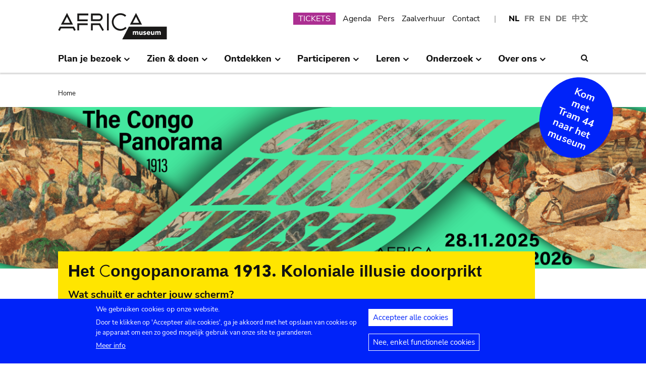

--- FILE ---
content_type: text/html; charset=UTF-8
request_url: https://www.africamuseum.be/nl?g=Crotalaria%20cephalotes
body_size: 14692
content:
<!DOCTYPE html>
<html lang="nl" dir="ltr" prefix="content: http://purl.org/rss/1.0/modules/content/  dc: http://purl.org/dc/terms/  foaf: http://xmlns.com/foaf/0.1/  og: http://ogp.me/ns#  rdfs: http://www.w3.org/2000/01/rdf-schema#  schema: http://schema.org/  sioc: http://rdfs.org/sioc/ns#  sioct: http://rdfs.org/sioc/types#  skos: http://www.w3.org/2004/02/skos/core#  xsd: http://www.w3.org/2001/XMLSchema# ">
<head>
  <meta charset="utf-8" />
<script>window.dataLayer = window.dataLayer || [];function gtag(){dataLayer.push(arguments)};gtag("js", new Date());gtag("set", "developer_id.dMDhkMT", true);gtag("config", "G-37J342QD13", {"groups":"default","page_placeholder":"PLACEHOLDER_page_location","allow_ad_personalization_signals":false});</script>
<meta name="description" content="Het AfricaMuseum in Tervuren, vlakbij Brussel, is een museum en onderzoekscentrum over Afrika, met een focus op Midden-Afrika." />
<link rel="canonical" href="https://www.africamuseum.be/nl" />
<link rel="shortlink" href="https://www.africamuseum.be/nl" />
<meta name="Generator" content="Drupal 10 (https://www.drupal.org)" />
<meta name="MobileOptimized" content="width" />
<meta name="HandheldFriendly" content="true" />
<meta name="viewport" content="width=device-width, initial-scale=1.0" />
<style>div#sliding-popup, div#sliding-popup .eu-cookie-withdraw-banner, .eu-cookie-withdraw-tab {background: #0779bf} div#sliding-popup.eu-cookie-withdraw-wrapper { background: transparent; } #sliding-popup h1, #sliding-popup h2, #sliding-popup h3, #sliding-popup p, #sliding-popup label, #sliding-popup div, .eu-cookie-compliance-more-button, .eu-cookie-compliance-secondary-button, .eu-cookie-withdraw-tab { color: #ffffff;} .eu-cookie-withdraw-tab { border-color: #ffffff;}</style>
<link rel="icon" href="/themes/custom/africa_neato/favicon.ico" type="image/vnd.microsoft.icon" />
<link rel="alternate" hreflang="nl" href="https://www.africamuseum.be/nl" />
<link rel="alternate" hreflang="fr" href="https://www.africamuseum.be/fr" />
<link rel="alternate" hreflang="en" href="https://www.africamuseum.be/en" />
<link rel="alternate" hreflang="de" href="https://www.africamuseum.be/de" />
<script src="/sites/default/files/eu_cookie_compliance/eu_cookie_compliance.script.js?t981jw" defer></script>
<script>window.a2a_config=window.a2a_config||{};a2a_config.callbacks=[];a2a_config.overlays=[];a2a_config.templates={};</script>
<style>.a2a_svg { border-radius: 0 !important; }</style>

  <title>Koninklijk Museum voor Midden-Afrika - Tervuren - België</title>
  

  <link rel="stylesheet" media="all" href="/libraries/drupal-superfish/css/superfish.css?t981jw" />
<link rel="stylesheet" media="all" href="/themes/contrib/stable/css/system/components/align.module.css?t981jw" />
<link rel="stylesheet" media="all" href="/themes/contrib/stable/css/system/components/fieldgroup.module.css?t981jw" />
<link rel="stylesheet" media="all" href="/themes/contrib/stable/css/system/components/container-inline.module.css?t981jw" />
<link rel="stylesheet" media="all" href="/themes/contrib/stable/css/system/components/clearfix.module.css?t981jw" />
<link rel="stylesheet" media="all" href="/themes/contrib/stable/css/system/components/details.module.css?t981jw" />
<link rel="stylesheet" media="all" href="/themes/contrib/stable/css/system/components/hidden.module.css?t981jw" />
<link rel="stylesheet" media="all" href="/themes/contrib/stable/css/system/components/item-list.module.css?t981jw" />
<link rel="stylesheet" media="all" href="/themes/contrib/stable/css/system/components/js.module.css?t981jw" />
<link rel="stylesheet" media="all" href="/themes/contrib/stable/css/system/components/nowrap.module.css?t981jw" />
<link rel="stylesheet" media="all" href="/themes/contrib/stable/css/system/components/position-container.module.css?t981jw" />
<link rel="stylesheet" media="all" href="/themes/contrib/stable/css/system/components/reset-appearance.module.css?t981jw" />
<link rel="stylesheet" media="all" href="/themes/contrib/stable/css/system/components/resize.module.css?t981jw" />
<link rel="stylesheet" media="all" href="/themes/contrib/stable/css/system/components/system-status-counter.css?t981jw" />
<link rel="stylesheet" media="all" href="/themes/contrib/stable/css/system/components/system-status-report-counters.css?t981jw" />
<link rel="stylesheet" media="all" href="/themes/contrib/stable/css/system/components/system-status-report-general-info.css?t981jw" />
<link rel="stylesheet" media="all" href="/themes/contrib/stable/css/system/components/tablesort.module.css?t981jw" />
<link rel="stylesheet" media="all" href="/themes/contrib/stable/css/views/views.module.css?t981jw" />
<link rel="stylesheet" media="all" href="/modules/contrib/eu_cookie_compliance/css/eu_cookie_compliance.css?t981jw" />
<link rel="stylesheet" media="all" href="/modules/contrib/addtoany/css/addtoany.css?t981jw" />
<link rel="stylesheet" media="all" href="/modules/contrib/ckeditor_accordion/css/accordion.frontend.css?t981jw" />
<link rel="stylesheet" media="all" href="/modules/contrib/cookie_content_blocker/css/cookie-content-blocker.theme.css?t981jw" />
<link rel="stylesheet" media="all" href="/themes/contrib/stable/css/core/assets/vendor/normalize-css/normalize.css?t981jw" />
<link rel="stylesheet" media="all" href="/themes/contrib/stable/css/core/normalize-fixes.css?t981jw" />
<link rel="stylesheet" media="all" href="/themes/custom/africa_neato/css/africa_neato.css?t981jw" />
<link rel="stylesheet" media="all" href="/themes/contrib/classy/css/components/action-links.css?t981jw" />
<link rel="stylesheet" media="all" href="/themes/contrib/classy/css/components/breadcrumb.css?t981jw" />
<link rel="stylesheet" media="all" href="/themes/contrib/classy/css/components/button.css?t981jw" />
<link rel="stylesheet" media="all" href="/themes/contrib/classy/css/components/collapse-processed.css?t981jw" />
<link rel="stylesheet" media="all" href="/themes/contrib/classy/css/components/container-inline.css?t981jw" />
<link rel="stylesheet" media="all" href="/themes/contrib/classy/css/components/details.css?t981jw" />
<link rel="stylesheet" media="all" href="/themes/contrib/classy/css/components/exposed-filters.css?t981jw" />
<link rel="stylesheet" media="all" href="/themes/contrib/classy/css/components/field.css?t981jw" />
<link rel="stylesheet" media="all" href="/themes/contrib/classy/css/components/form.css?t981jw" />
<link rel="stylesheet" media="all" href="/themes/contrib/classy/css/components/icons.css?t981jw" />
<link rel="stylesheet" media="all" href="/themes/contrib/classy/css/components/inline-form.css?t981jw" />
<link rel="stylesheet" media="all" href="/themes/contrib/classy/css/components/item-list.css?t981jw" />
<link rel="stylesheet" media="all" href="/themes/contrib/classy/css/components/link.css?t981jw" />
<link rel="stylesheet" media="all" href="/themes/contrib/classy/css/components/links.css?t981jw" />
<link rel="stylesheet" media="all" href="/themes/contrib/classy/css/components/menu.css?t981jw" />
<link rel="stylesheet" media="all" href="/themes/contrib/classy/css/components/more-link.css?t981jw" />
<link rel="stylesheet" media="all" href="/themes/contrib/classy/css/components/pager.css?t981jw" />
<link rel="stylesheet" media="all" href="/themes/contrib/classy/css/components/tabledrag.css?t981jw" />
<link rel="stylesheet" media="all" href="/themes/contrib/classy/css/components/tableselect.css?t981jw" />
<link rel="stylesheet" media="all" href="/themes/contrib/classy/css/components/tablesort.css?t981jw" />
<link rel="stylesheet" media="all" href="/themes/contrib/classy/css/components/tabs.css?t981jw" />
<link rel="stylesheet" media="all" href="/themes/contrib/classy/css/components/textarea.css?t981jw" />
<link rel="stylesheet" media="all" href="/themes/contrib/classy/css/components/ui-dialog.css?t981jw" />
<link rel="stylesheet" media="all" href="/themes/contrib/classy/css/components/messages.css?t981jw" />
<link rel="stylesheet" media="all" href="/themes/custom/africa_neato/css/rmca__ckeditor.css?t981jw" />
<link rel="stylesheet" media="all" href="/themes/custom/africa_neato/css/rmca__databases.css?t981jw" />
<link rel="stylesheet" media="all" href="/themes/custom/africa_neato/css/rmca__fonts.css?t981jw" />
<link rel="stylesheet" media="all" href="/themes/custom/africa_neato/css/rmca__overrides.css?t981jw" />
<link rel="stylesheet" media="all" href="/themes/custom/africa_neato/css/rmca__styles.css?t981jw" />
<link rel="stylesheet" media="all" href="/themes/custom/africa_neato/js/js-src/slick/slick.css?t981jw" />
<link rel="stylesheet" media="all" href="/themes/custom/africa_neato/js/js-src/slick/slick-theme.css?t981jw" />

  
</head>
<body class="no-sidebars path-frontpage page-node-type-page">

      
  
        <div class="dialog-off-canvas-main-canvas" data-off-canvas-main-canvas>
    <div role="document" class="page">

    <header id="site-header" class="region--header">

  <a href="#main-content" class="visually-hidden visually-hidden--focusable skip-link">
    Skip to main content
  </a>
  <a href="#mainsearchtrigger" class="visually-hidden visually-hidden--focusable skip-link">
    Skip to search
  </a>


            <div class="maxwidthwrapper clearfix">
        
        <div class="header__logo">
            <div class="">
    

<div id="block-africa-neato-branding" class="block block-system block-system-branding-block">
  
    
        <a href="/nl" rel="home" class="site-logo">
      <img src="/themes/custom/africa_neato/logo.svg" alt="Home" />
    </a>
      </div>
  </div>

        </div>

        <div class="header__secondary">
                    <div class="onlydisplay">
              <div class="">
    

<div class="language-switcher-language-url block block-language block-language-blocklanguage-interface" id="block-languageswitcher" role="navigation">
  
    
      <ul class="links"><li hreflang="nl" data-drupal-link-query="{&quot;g&quot;:&quot;Crotalaria cephalotes&quot;}" data-drupal-link-system-path="&lt;front&gt;" class="nl is-active" aria-current="page"><a href="/nl?g=Crotalaria%20cephalotes" class="language-link is-active" hreflang="nl" data-drupal-link-query="{&quot;g&quot;:&quot;Crotalaria cephalotes&quot;}" data-drupal-link-system-path="&lt;front&gt;" aria-current="page">NL</a></li><li hreflang="fr" data-drupal-link-query="{&quot;g&quot;:&quot;Crotalaria cephalotes&quot;}" data-drupal-link-system-path="&lt;front&gt;" class="fr"><a href="/fr?g=Crotalaria%20cephalotes" class="language-link" hreflang="fr" data-drupal-link-query="{&quot;g&quot;:&quot;Crotalaria cephalotes&quot;}" data-drupal-link-system-path="&lt;front&gt;">FR</a></li><li hreflang="en" data-drupal-link-query="{&quot;g&quot;:&quot;Crotalaria cephalotes&quot;}" data-drupal-link-system-path="&lt;front&gt;" class="en"><a href="/en?g=Crotalaria%20cephalotes" class="language-link" hreflang="en" data-drupal-link-query="{&quot;g&quot;:&quot;Crotalaria cephalotes&quot;}" data-drupal-link-system-path="&lt;front&gt;">EN</a></li><li hreflang="de" data-drupal-link-query="{&quot;g&quot;:&quot;Crotalaria cephalotes&quot;}" data-drupal-link-system-path="&lt;front&gt;" class="de"><a href="/de?g=Crotalaria%20cephalotes" class="language-link" hreflang="de" data-drupal-link-query="{&quot;g&quot;:&quot;Crotalaria cephalotes&quot;}" data-drupal-link-system-path="&lt;front&gt;">DE</a></li><li>
        <a href="https://cn.africamuseum.be">中文</a>
    </li>
  
  </ul>
  </div><nav aria-labelledby="block-submenu-menu" id="block-submenu" class="block block-menu navigation menu--submenu">
            
  <h2 class="visually-hidden" id="block-submenu-menu">Submenu</h2>
  

        
              <ul class="menu">
                    <li class="menu-item">
        <a href="https://webshopkmma.recreatex.be/Home?shop=521C3DE8-09C8-456B-8014-A66FCBE25ABE">TICKETS</a>
              </li>
                <li class="menu-item">
        <a href="/nl/see_do/agenda" data-drupal-link-system-path="see_do/agenda">Agenda</a>
              </li>
                <li class="menu-item">
        <a href="/nl/press" data-drupal-link-system-path="node/562">Pers</a>
              </li>
                <li class="menu-item">
        <a href="/nl/contact/companies" data-drupal-link-system-path="node/699">Zaalverhuur</a>
              </li>
                <li class="menu-item">
        <a href="/nl/contact" data-drupal-link-system-path="node/565">Contact</a>
              </li>
        </ul>
  


  </nav>

  </div>

          </div>
                    <div class="header__mobiletriggers onlymobile">
              <div class="wrapper-triggers">
                                    <a href="javascript:void(0);" class="trigger-mobile-search mobile-trigger" aria-expanded="false"><span class="icon icon--search"></span>
                  <span class="visually-hidden">Search</span></a>
                                    <a href="javascript:void(0);" class="trigger-mobile-lang mobile-trigger" aria-expanded="false">nl
                    <span class="icon--arrowdown"></span><span class="visually-hidden">Language</span></a>
                                    <a href="javascript:void(0);" class="trigger-mobile-nav mobile-trigger" aria-expanded="false" id="nav-toggle">Menu</a>
              </div>
          </div>
        </div>


      </div>




    

            <div class="region--navigation onlydisplay clearfix">
        <div class="maxwidthwrapper">
          <div class="wrapper-nav-searchtrigger">


                          <div class="">
    

<div id="block-mainnavigation-2" class="block block-superfish block-superfishmain">
  
    
      
<nav>
	<ul id="superfish-main" class="menu sf-menu sf-main sf-horizontal sf-style-none">
	  

            
  <li id="main-menu-link-contente868b349-f212-4d6b-b6b3-048d26258c40" class="sf-depth-1 menuparent sf-first" role="none">
    
          <a href="/nl/visit" class="sf-depth-1 menuparent" role="menuitem" aria-haspopup="true" aria-expanded="false">Plan je bezoek</a>
    
    
    
              <ul role="menu">
      
      

  
  <li id="main-menu-link-contente76f40e9-ddc0-4766-96bb-7f5e6ef99361" class="sf-depth-2 sf-no-children sf-first" role="none">
    
          <a href="/nl/visit/opening_hours" class="sf-depth-2" role="menuitem">Openingsuren</a>
    
    
    
    
      </li>


  
  <li id="main-menu-link-contentbf2ca579-08d8-4314-911d-c9001df41ec9" class="sf-depth-2 sf-no-children" role="none">
    
          <a href="/nl/visit/buy" class="sf-depth-2" role="menuitem">Tickets</a>
    
    
    
    
      </li>


  
  <li id="main-menu-link-contentf0c5f039-e888-4579-a0b5-34fc384efbdf" class="sf-depth-2 sf-no-children" role="none">
    
          <a href="/nl/visit/access" class="sf-depth-2" role="menuitem">Wegbeschrijving</a>
    
    
    
    
      </li>


  
  <li id="main-menu-link-contentefda48d4-cbe4-413d-8992-9bd07bec397f" class="sf-depth-2 sf-no-children" role="none">
    
          <a href="/nl/visit/accessibility" class="sf-depth-2" role="menuitem">Toegankelijkheid</a>
    
    
    
    
      </li>


  
  <li id="main-menu-link-content24b472e8-ef2f-499a-9596-4d0a95e7d6f3" class="sf-depth-2 sf-no-children" role="none">
    
          <a href="/nl/visit/kids_families" class="sf-depth-2" role="menuitem">Familievriendelijk museum</a>
    
    
    
    
      </li>


  
  <li id="main-menu-link-content230887dc-7cdb-4c44-9a40-570bae2ffc0c" class="sf-depth-2 sf-no-children" role="none">
    
          <a href="/nl/visit/africamuseumquest" class="sf-depth-2" role="menuitem">AfricaMuseumQuest</a>
    
    
    
    
      </li>


  
  <li id="main-menu-link-content9a8ca87a-a990-4b0b-b7f7-5e6e59d74ff7" class="sf-depth-2 sf-no-children" role="none">
    
          <a href="/nl/visit/shop" class="sf-depth-2" role="menuitem">AfricaShop</a>
    
    
    
    
      </li>


  
  <li id="main-menu-link-contentbf00912f-0883-4444-aade-30e804168cd6" class="sf-depth-2 sf-no-children" role="none">
    
          <a href="/nl/visit/resto" class="sf-depth-2" role="menuitem">Bistro Tembo</a>
    
    
    
    
      </li>


  
  <li id="main-menu-link-content67094e93-066a-4dd6-bf4e-651d5c547e1e" class="sf-depth-2 sf-no-children" role="none">
    
          <a href="/nl/visit/park" class="sf-depth-2" role="menuitem">Het park</a>
    
    
    
    
      </li>



              </ul>
      
    
    
      </li>


            
  <li id="main-menu-link-contentfdd353bc-a985-455a-acc0-8fdc05851eec" class="sf-depth-1 menuparent" role="none">
    
          <a href="/nl/see_do" class="sf-depth-1 menuparent" role="menuitem" aria-haspopup="true" aria-expanded="false">Zien &amp; doen</a>
    
    
    
              <ul role="menu">
      
      

  
  <li id="main-menu-link-contentfe5f65f7-5969-4fad-81ac-9c719bb25963" class="sf-depth-2 sf-no-children sf-first" role="none">
    
          <a href="/nl/see_do/permanent_exhibition" class="sf-depth-2" role="menuitem">Permanente tentoonstelling</a>
    
    
    
    
      </li>


  
  <li id="main-menu-link-contentb987887f-89a6-4cb8-b3ff-bd9057144da1" class="sf-depth-2 sf-no-children" role="none">
    
          <a href="/nl/see_do/temporary_exhibition" class="sf-depth-2" role="menuitem">Tijdelijke tentoonstellingen</a>
    
    
    
    
      </li>


  
  <li id="main-menu-link-content0e12eb9d-8149-4e3f-9e45-ae722013bf14" class="sf-depth-2 sf-no-children" role="none">
    
          <a href="/nl/see_do/virtual_exhibition" class="sf-depth-2" role="menuitem">Virtuele tentoonstellingen</a>
    
    
    
    
      </li>


  
  <li id="main-menu-link-content6dfb454c-1d72-45ed-9934-75e2af078d15" class="sf-depth-2 sf-no-children" role="none">
    
          <a href="/nl/see_do/guided_tours" class="sf-depth-2" role="menuitem">Rondleidingen</a>
    
    
    
    
      </li>


  
  <li id="main-menu-link-content08c2c20d-6afa-4a17-bcc2-04c7defd71bb" class="sf-depth-2 sf-no-children" role="none">
    
          <a href="/nl/see_do/workshops" class="sf-depth-2" role="menuitem">Workshops</a>
    
    
    
    
      </li>


  
  <li id="main-menu-link-content4e684b1c-6016-41d0-bb5b-d6bf8ec4d5d9" class="sf-depth-2 sf-no-children" role="none">
    
          <a href="/nl/see_do/agenda" class="sf-depth-2" role="menuitem">Agenda</a>
    
    
    
    
      </li>



              </ul>
      
    
    
      </li>


            
  <li id="main-menu-link-contentd7f1b64d-3ba0-4b65-a1bf-8a1f1837f469" class="sf-depth-1 menuparent" role="none">
    
          <a href="/nl/discover" class="sf-depth-1 menuparent" role="menuitem" aria-haspopup="true" aria-expanded="false">Ontdekken</a>
    
    
    
              <ul role="menu">
      
      

  
  <li id="main-menu-link-content8d22f2f2-5cef-43f5-bbf9-6bb0337e2fc6" class="sf-depth-2 sf-no-children sf-first" role="none">
    
          <a href="/nl/discover/collections" class="sf-depth-2" role="menuitem">Collecties</a>
    
    
    
    
      </li>


  
  <li id="main-menu-link-contentd24d673b-3400-455c-9243-18b518e0d620" class="sf-depth-2 sf-no-children" role="none">
    
          <a href="/nl/discover/project_proche" class="sf-depth-2" role="menuitem">Project PROCHE</a>
    
    
    
    
      </li>


  
  <li id="main-menu-link-contentd2ab3d65-039a-4200-bed3-dbc6bdf94c64" class="sf-depth-2 sf-no-children" role="none">
    
          <a href="/nl/discover/provenance" class="sf-depth-2" role="menuitem">Herkomst van de collecties</a>
    
    
    
    
      </li>


  
  <li id="main-menu-link-content4a1f4f7f-eecc-4df0-b20b-2460d3bd3639" class="sf-depth-2 sf-no-children" role="none">
    
          <a href="/nl/discover/history_articles" class="sf-depth-2" role="menuitem">Vooraleer we de pagina kunnen omslaan…</a>
    
    
    
    
      </li>


  
  <li id="main-menu-link-content26e6d0ea-91fe-4db6-9b82-c651df7ed941" class="sf-depth-2 sf-no-children" role="none">
    
          <a href="/nl/discover/museumtalks" class="sf-depth-2" role="menuitem">MuseumTalks</a>
    
    
    
    
      </li>


  
  <li id="main-menu-link-contentaf0d9fa7-bce2-4466-a94c-8be0e0c08b34" class="sf-depth-2 sf-no-children" role="none">
    
          <a href="/nl/discover/film_discussions" class="sf-depth-2" role="menuitem">Film discussies</a>
    
    
    
    
      </li>


  
  <li id="main-menu-link-content4ba43258-3ab5-4114-afcb-4424781846c9" class="sf-depth-2 sf-no-children" role="none">
    
          <a href="/nl/discover/podcasts" class="sf-depth-2" role="menuitem">Podcasts</a>
    
    
    
    
      </li>


  
  <li id="main-menu-link-content6769a071-5ddf-4e32-9d61-90051acdf0de" class="sf-depth-2 sf-no-children" role="none">
    
          <a href="/nl/research/publications" class="sf-depth-2" role="menuitem">Publicaties</a>
    
    
    
    
      </li>


  
  <li id="main-menu-link-content5bda3e4e-3ee7-497e-9ea7-2bd237832feb" class="sf-depth-2 sf-no-children" role="none">
    
          <a href="/nl/research/news" class="sf-depth-2" role="menuitem">Wetenschappelijk nieuws</a>
    
    
    
    
      </li>



              </ul>
      
    
    
      </li>


            
  <li id="main-menu-link-content2271c9be-c397-446b-b649-217ff8eff69c" class="sf-depth-1 menuparent" role="none">
    
          <a href="/nl/get_involved" class="sf-depth-1 menuparent" role="menuitem" aria-haspopup="true" aria-expanded="false">Participeren</a>
    
    
    
              <ul role="menu">
      
      

  
  <li id="main-menu-link-contentc1880d80-3dc1-4c18-9398-b0effe391f8c" class="sf-depth-2 sf-no-children sf-first" role="none">
    
          <a href="/nl/get_involved/citizen_science" class="sf-depth-2" role="menuitem">Burgerwetenschap</a>
    
    
    
    
      </li>


  
  <li id="main-menu-link-contentf9f18878-afa2-43fc-adad-e576e4a04db7" class="sf-depth-2 sf-no-children" role="none">
    
          <a href="/nl/get_involved/scientist-in-residence" class="sf-depth-2" role="menuitem">Scientist in residence</a>
    
    
    
    
      </li>


  
  <li id="main-menu-link-content692286c6-4a2e-4b12-9110-ec146a893c11" class="sf-depth-2 sf-no-children" role="none">
    
          <a href="/nl/get_involved/artists" class="sf-depth-2" role="menuitem">Residenties kunstenaars</a>
    
    
    
    
      </li>


  
  <li id="main-menu-link-contentc2150b4c-3152-48dd-8d79-4fbc99f55ae3" class="sf-depth-2 sf-no-children" role="none">
    
          <a href="/nl/get_involved/journalists" class="sf-depth-2" role="menuitem">Residenties journalisten</a>
    
    
    
    
      </li>


  
  <li id="main-menu-link-content7f835f94-c5b3-404e-a590-6268300e46c8" class="sf-depth-2 sf-no-children" role="none">
    
          <a href="/nl/get_involved/volunteers" class="sf-depth-2" role="menuitem">Vrijwilligers</a>
    
    
    
    
      </li>


  
  <li id="main-menu-link-content717d98c9-48a3-478e-95cf-debac56c2747" class="sf-depth-2 sf-no-children" role="none">
    
          <a href="/nl/get_involved/support" class="sf-depth-2" role="menuitem">Steun het museum</a>
    
    
    
    
      </li>



              </ul>
      
    
    
      </li>


            
  <li id="main-menu-link-content5cf9906d-c85b-4770-ae3b-8f6134cdbb58" class="sf-depth-1 menuparent" role="none">
    
          <a href="/nl/learn" class="sf-depth-1 menuparent" role="menuitem" aria-haspopup="true" aria-expanded="false">Leren</a>
    
    
    
              <ul role="menu">
      
      

  
  <li id="main-menu-link-content48f74d8f-2053-4ef5-8be0-0df933b451ce" class="sf-depth-2 sf-no-children sf-first" role="none">
    
          <a href="/nl/learn/pre_primary" class="sf-depth-2" role="menuitem">Kleuter- &amp; lagere school</a>
    
    
    
    
      </li>


  
  <li id="main-menu-link-content247a29cc-935b-429f-a00e-e182fbafd6cc" class="sf-depth-2 sf-no-children" role="none">
    
          <a href="/nl/learn/secondary" class="sf-depth-2" role="menuitem">Middelbare school</a>
    
    
    
    
      </li>


  
  <li id="main-menu-link-contentee01d554-01a2-45c4-bcaa-48017dfe0ac1" class="sf-depth-2 sf-no-children" role="none">
    
          <a href="/nl/learn/teachers" class="sf-depth-2" role="menuitem">Leerkrachten</a>
    
    
    
    
      </li>


  
  <li id="main-menu-link-contentc6fb46a5-8730-4da5-b787-4e578734f0da" class="sf-depth-2 sf-no-children" role="none">
    
          <a href="/nl/learn/training" class="sf-depth-2" role="menuitem">Stages &amp; studieverblijven</a>
    
    
    
    
      </li>



              </ul>
      
    
    
      </li>


            
  <li id="main-menu-link-content8fd779c6-8fbb-4a9a-bae0-5d4cd364ee6f" class="sf-depth-1 menuparent" role="none">
    
          <a href="/nl/research" class="sf-depth-1 menuparent" role="menuitem" aria-haspopup="true" aria-expanded="false">Onderzoek</a>
    
    
    
              <ul role="menu">
      
      

  
  <li id="main-menu-link-contentfa0d75a7-c0aa-451d-91ea-8a5ea7ffd241" class="sf-depth-2 sf-no-children sf-first" role="none">
    
          <a href="/nl/research/discover" class="sf-depth-2" role="menuitem">Ontdek ons onderzoek</a>
    
    
    
    
      </li>


  
  <li id="main-menu-link-contentb373dfea-7d1f-48a8-86b3-c07163f0f329" class="sf-depth-2 sf-no-children" role="none">
    
          <a href="/nl/research/publications" class="sf-depth-2" role="menuitem">Publicaties</a>
    
    
    
    
      </li>


  
  <li id="main-menu-link-contentd60bef2c-3b66-4ca5-a723-d97af802220a" class="sf-depth-2 sf-no-children" role="none">
    
          <a href="/nl/research/news" class="sf-depth-2" role="menuitem">Wetenschappelijk nieuws</a>
    
    
    
    
      </li>


  
  <li id="main-menu-link-content889194cd-02da-4fed-9902-1074580ff198" class="sf-depth-2 sf-no-children" role="none">
    
          <a href="/nl/research/training" class="sf-depth-2" role="menuitem">Stages &amp; studieverblijven</a>
    
    
    
    
      </li>


  
  <li id="main-menu-link-content37972c70-c980-47ab-a544-a658e4c7ea2a" class="sf-depth-2 sf-no-children" role="none">
    
          <a href="/nl/research/interact" class="sf-depth-2" role="menuitem">Contacteer onze teams</a>
    
    
    
    
      </li>



              </ul>
      
    
    
      </li>


            
  <li id="main-menu-link-content4648e4ac-76a5-4331-ac05-7fcd6aac5b91" class="sf-depth-1 menuparent" role="none">
    
          <a href="/nl/about_us" class="sf-depth-1 menuparent" role="menuitem" aria-haspopup="true" aria-expanded="false">Over ons</a>
    
    
    
              <ul role="menu">
      
      

  
  <li id="main-menu-link-contentebbe5134-ab72-4a4d-bdb4-285c6c345c9f" class="sf-depth-2 sf-no-children sf-first" role="none">
    
          <a href="/nl/about_us/mission_organisation" class="sf-depth-2" role="menuitem">Strategie, ethiek, organisatie</a>
    
    
    
    
      </li>


  
  <li id="main-menu-link-contentb3140b2a-1be4-42b4-b9f1-467eee1ff7ee" class="sf-depth-2 sf-no-children" role="none">
    
          <a href="/nl/about_us/history_renovation" class="sf-depth-2" role="menuitem">Geschiedenis &amp; Renovatie</a>
    
    
    
    
      </li>


  
  <li id="main-menu-link-contentd61a95e5-a993-4948-bde6-f6289e4d53fb" class="sf-depth-2 sf-no-children" role="none">
    
          <a href="/nl/about_us/viewpoints" class="sf-depth-2" role="menuitem">Standpunten van het museum</a>
    
    
    
    
      </li>


  
  <li id="main-menu-link-content9d0a745b-7c77-45f8-9034-dcf050fca357" class="sf-depth-2 sf-no-children" role="none">
    
          <a href="/nl/about_us/partnerships" class="sf-depth-2" role="menuitem">Partnerschappen</a>
    
    
    
    
      </li>


  
  <li id="main-menu-link-content21a6d4d1-a4f2-4561-be20-110bc7a82dbe" class="sf-depth-2 sf-no-children" role="none">
    
          <a href="/nl/about_us/annual_reports" class="sf-depth-2" role="menuitem">Jaarverslagen</a>
    
    
    
    
      </li>


  
  <li id="main-menu-link-contentb288d28d-c011-426c-b3e9-2dccc0d112ab" class="sf-depth-2 sf-no-children" role="none">
    
          <a href="/nl/about_us/map" class="sf-depth-2" role="menuitem">Plan gebouwen</a>
    
    
    
    
      </li>


  
  <li id="main-menu-link-contentace668bd-8a5d-4513-8893-425b39ea991f" class="sf-depth-2 sf-no-children" role="none">
    
          <a href="/nl/about_us/jobs" class="sf-depth-2" role="menuitem">Jobs</a>
    
    
    
    
      </li>


  
  <li id="main-menu-link-contentd0ccd163-5286-4767-af11-d17dcf1c2ac6" class="sf-depth-2 sf-no-children" role="none">
    
          <a href="/nl/get_involved/support" class="sf-depth-2" role="menuitem">Steun het museum</a>
    
    
    
    
      </li>



              </ul>
      
    
    
      </li>


	</ul>
</nav>

  </div>
  </div>



                        <div class="search-icon searchtrigger" >
              <a href="javascript:void(0);" class="trigger-mainsearch" aria-expanded="false" id="mainsearchtrigger">
                <span class="icon--search"></span><span class="visually-hidden">Search</span>
              </a>
            </div>

        </div>  
       </div>
      </div>


        <div class="region--search onlydisplay clearfix">
      <div class="maxwidthwrapper">
          <div class="">
    

<div class="rmca-search-form block block-rmcasearch block-rmcasearch-block" data-drupal-selector="rmca-search-form" id="block-rmcasearchblock-2">
  
    
      <form action="/nl?g=Crotalaria%20cephalotes" method="post" id="rmca-search-form" accept-charset="UTF-8">
  <div  class="custom-search-block-form mobile-searchblock block block-custom-search" role="search" data-drupal-selector="custom-search-block-form">
 

<form method="post" accept-charset="UTF-8">

                  <div class="js-form-item form-item js-form-type-textfield form-type-textfield js-form-item-search-api-fulltext form-item-search-api-fulltext form-no-label">
      <label for="edit-search-api-fulltext" class="visually-hidden js-form-required form-required">ZOEKEN</label>
        <input class="custom_search-keys form-text required" data-drupal-selector="edit-search-api-fulltext" type="text" id="edit-search-api-fulltext" name="search_api_fulltext" value="" size="60" maxlength="128" required="required" aria-required="true" />

        </div>

               <div class="form-actions rmca-edit-actions"><input data-drupal-selector="edit-search-submit" type="submit" id="edit-search-submit" name="op" value="ZOEKEN" class="button js-form-submit form-submit" />
</div>
 
            <input autocomplete="off" data-drupal-selector="form-ymmgn4i7eouvkg22dlyzdezai6ctyrxtbewuvokzq4g" type="hidden" name="form_build_id" value="form-ymmGn4I7EoUVKg22DLYzDezAi6ctYRXtbewUvokZq4g" />

            
            <input data-drupal-selector="edit-rmca-search-form" type="hidden" name="form_id" value="rmca_search_form" />

 
      
        </form>



</div>
</form>

  </div>
  </div>

     </div>
    </div> 



    </header>



        <div class="headroom-under" ></div>


          <div class="mobile-blocks onlymobile">


        <div class="mobile-lang mobile-block clearfix" >
            <div class="">
    

<div class="language-switcher-language-url mobile-langblock block block-language block-language-blocklanguage-interface" id="block-languageswitcher-2" role="navigation">
  
    
      <ul class="links"><li hreflang="nl" data-drupal-link-query="{&quot;g&quot;:&quot;Crotalaria cephalotes&quot;}" data-drupal-link-system-path="&lt;front&gt;" class="nl is-active" aria-current="page"><a href="/nl?g=Crotalaria%20cephalotes" class="language-link is-active" hreflang="nl" data-drupal-link-query="{&quot;g&quot;:&quot;Crotalaria cephalotes&quot;}" data-drupal-link-system-path="&lt;front&gt;" aria-current="page">NL</a></li><li hreflang="fr" data-drupal-link-query="{&quot;g&quot;:&quot;Crotalaria cephalotes&quot;}" data-drupal-link-system-path="&lt;front&gt;" class="fr"><a href="/fr?g=Crotalaria%20cephalotes" class="language-link" hreflang="fr" data-drupal-link-query="{&quot;g&quot;:&quot;Crotalaria cephalotes&quot;}" data-drupal-link-system-path="&lt;front&gt;">FR</a></li><li hreflang="en" data-drupal-link-query="{&quot;g&quot;:&quot;Crotalaria cephalotes&quot;}" data-drupal-link-system-path="&lt;front&gt;" class="en"><a href="/en?g=Crotalaria%20cephalotes" class="language-link" hreflang="en" data-drupal-link-query="{&quot;g&quot;:&quot;Crotalaria cephalotes&quot;}" data-drupal-link-system-path="&lt;front&gt;">EN</a></li><li hreflang="de" data-drupal-link-query="{&quot;g&quot;:&quot;Crotalaria cephalotes&quot;}" data-drupal-link-system-path="&lt;front&gt;" class="de"><a href="/de?g=Crotalaria%20cephalotes" class="language-link" hreflang="de" data-drupal-link-query="{&quot;g&quot;:&quot;Crotalaria cephalotes&quot;}" data-drupal-link-system-path="&lt;front&gt;">DE</a></li><li>
        <a href="https://cn.africamuseum.be">中文</a>
    </li>
  
  </ul>
  </div>
  </div>

        </div>

        <div class="mobile-search mobile-block clearfix" >
            <div class="">
    

<div class="rmca-search-form block block-rmcasearch block-rmcasearch-block" data-drupal-selector="rmca-search-form-2" id="block-rmcasearchblock">
  
    
      <form action="/nl?g=Crotalaria%20cephalotes" method="post" id="rmca-search-form--2" accept-charset="UTF-8">
  <div  class="custom-search-block-form mobile-searchblock block block-custom-search" role="search" data-drupal-selector="custom-search-block-form">
 

<form method="post" accept-charset="UTF-8">

                  <div class="js-form-item form-item js-form-type-textfield form-type-textfield js-form-item-search-api-fulltext form-item-search-api-fulltext form-no-label">
      <label for="edit-search-api-fulltext--2" class="visually-hidden js-form-required form-required">ZOEKEN</label>
        <input class="custom_search-keys form-text required" data-drupal-selector="edit-search-api-fulltext" type="text" id="edit-search-api-fulltext--2" name="search_api_fulltext" value="" size="60" maxlength="128" required="required" aria-required="true" />

        </div>

               <div class="form-actions rmca-edit-actions"><input data-drupal-selector="edit-search-submit" type="submit" id="edit-search-submit--2" name="op" value="ZOEKEN" class="button js-form-submit form-submit" />
</div>
 
            <input autocomplete="off" data-drupal-selector="form-gcxqzdinvi0pwgngwl-to5c5agnhuqv3-vxtmfvmkzi" type="hidden" name="form_build_id" value="form-gcxqZdInvi0pWGngWL_tO5C5agnhUQV3_VxTmfvMKzI" />

            
            <input data-drupal-selector="edit-rmca-search-form-2" type="hidden" name="form_id" value="rmca_search_form" />

 
      
        </form>



</div>
</form>

  </div>
  </div>

        </div>

        <div class="mobile-nav mobile-block clearfix" >
            <div class="">
    <nav aria-labelledby="block-mainnavigation-3-menu" id="block-mainnavigation-3" class="mainmenu block block-menu navigation menu--main">
            
  <h2 class="visually-hidden" id="block-mainnavigation-3-menu">Main navigation - mobile</h2>
  

        
              <ul class="menu">
                    <li class="menu-item menu-item--expanded">
        <a href="/nl/visit" data-drupal-link-system-path="node/516">Plan je bezoek</a>
                                <ul class="menu">
                    <li class="menu-item">
        <a href="/nl/visit/opening_hours" data-drupal-link-system-path="node/742">Openingsuren</a>
              </li>
                <li class="menu-item">
        <a href="/nl/visit/buy" data-drupal-link-system-path="node/517">Tickets</a>
              </li>
                <li class="menu-item">
        <a href="/nl/visit/access" data-drupal-link-system-path="node/741">Wegbeschrijving</a>
              </li>
                <li class="menu-item">
        <a href="/nl/visit/accessibility" data-drupal-link-system-path="node/743">Toegankelijkheid</a>
              </li>
                <li class="menu-item">
        <a href="/nl/visit/kids_families" data-drupal-link-system-path="node/520">Familievriendelijk museum</a>
              </li>
                <li class="menu-item">
        <a href="/nl/visit/africamuseumquest" data-drupal-link-system-path="node/890">AfricaMuseumQuest</a>
              </li>
                <li class="menu-item">
        <a href="/nl/visit/shop" data-drupal-link-system-path="node/697">AfricaShop</a>
              </li>
                <li class="menu-item">
        <a href="/nl/visit/resto" data-drupal-link-system-path="node/696">Bistro Tembo</a>
              </li>
                <li class="menu-item">
        <a href="/nl/visit/park" data-drupal-link-system-path="node/522">Het park</a>
              </li>
        </ul>
  
              </li>
                <li class="menu-item menu-item--expanded">
        <a href="/nl/see_do" data-drupal-link-system-path="node/947">Zien &amp; doen</a>
                                <ul class="menu">
                    <li class="menu-item">
        <a href="/nl/see_do/permanent_exhibition" data-drupal-link-system-path="node/744">Permanente tentoonstelling</a>
              </li>
                <li class="menu-item">
        <a href="/nl/see_do/temporary_exhibition" data-drupal-link-system-path="node/746">Tijdelijke tentoonstellingen</a>
              </li>
                <li class="menu-item">
        <a href="/nl/see_do/virtual_exhibition" data-drupal-link-system-path="node/871">Virtuele tentoonstellingen</a>
              </li>
                <li class="menu-item">
        <a href="/nl/see_do/guided_tours" data-drupal-link-system-path="node/949">Rondleidingen</a>
              </li>
                <li class="menu-item">
        <a href="/nl/see_do/workshops" data-drupal-link-system-path="node/952">Workshops</a>
              </li>
                <li class="menu-item">
        <a href="/nl/see_do/agenda" data-drupal-link-system-path="see_do/agenda">Agenda</a>
              </li>
        </ul>
  
              </li>
                <li class="menu-item menu-item--expanded">
        <a href="/nl/discover" data-drupal-link-system-path="node/523">Ontdekken</a>
                                <ul class="menu">
                    <li class="menu-item">
        <a href="/nl/discover/collections" data-drupal-link-system-path="node/755">Collecties</a>
              </li>
                <li class="menu-item">
        <a href="/nl/discover/project_proche" data-drupal-link-system-path="node/1281">Project PROCHE</a>
              </li>
                <li class="menu-item">
        <a href="/nl/discover/provenance" data-drupal-link-system-path="node/1002">Herkomst van de collecties</a>
              </li>
                <li class="menu-item">
        <a href="/nl/discover/history_articles" data-drupal-link-system-path="node/892">Vooraleer we de pagina kunnen omslaan…</a>
              </li>
                <li class="menu-item">
        <a href="/nl/discover/museumtalks" data-drupal-link-system-path="node/796">MuseumTalks</a>
              </li>
                <li class="menu-item">
        <a href="/nl/discover/film_discussions" data-drupal-link-system-path="node/870">Film discussies</a>
              </li>
                <li class="menu-item">
        <a href="/nl/discover/podcasts" data-drupal-link-system-path="node/790">Podcasts</a>
              </li>
                <li class="menu-item">
        <a href="/nl/research/publications" data-drupal-link-system-path="node/588">Publicaties</a>
              </li>
                <li class="menu-item">
        <a href="/nl/research/news" data-drupal-link-system-path="research/news">Wetenschappelijk nieuws</a>
              </li>
        </ul>
  
              </li>
                <li class="menu-item menu-item--expanded">
        <a href="/nl/get_involved" data-drupal-link-system-path="node/530">Participeren</a>
                                <ul class="menu">
                    <li class="menu-item">
        <a href="/nl/get_involved/citizen_science" data-drupal-link-system-path="node/1134">Burgerwetenschap</a>
              </li>
                <li class="menu-item">
        <a href="/nl/get_involved/scientist-in-residence" data-drupal-link-system-path="node/996">Scientist in residence</a>
              </li>
                <li class="menu-item">
        <a href="/nl/get_involved/artists" data-drupal-link-system-path="node/532">Residenties kunstenaars</a>
              </li>
                <li class="menu-item">
        <a href="/nl/get_involved/journalists" data-drupal-link-system-path="node/533">Residenties journalisten</a>
              </li>
                <li class="menu-item">
        <a href="/nl/get_involved/volunteers" data-drupal-link-system-path="node/534">Vrijwilligers</a>
              </li>
                <li class="menu-item">
        <a href="/nl/get_involved/support" data-drupal-link-system-path="node/536">Steun het museum</a>
              </li>
        </ul>
  
              </li>
                <li class="menu-item menu-item--expanded">
        <a href="/nl/learn" data-drupal-link-system-path="node/538">Leren</a>
                                <ul class="menu">
                    <li class="menu-item">
        <a href="/nl/learn/pre_primary" data-drupal-link-system-path="node/539">Kleuter- &amp; lagere school</a>
              </li>
                <li class="menu-item">
        <a href="/nl/learn/secondary" data-drupal-link-system-path="node/540">Middelbare school</a>
              </li>
                <li class="menu-item">
        <a href="/nl/learn/teachers" data-drupal-link-system-path="node/541">Leerkrachten</a>
              </li>
                <li class="menu-item">
        <a href="/nl/learn/training" data-drupal-link-system-path="node/543">Stages &amp; studieverblijven</a>
              </li>
        </ul>
  
              </li>
                <li class="menu-item menu-item--expanded">
        <a href="/nl/research" data-drupal-link-system-path="node/545">Onderzoek</a>
                                <ul class="menu">
                    <li class="menu-item">
        <a href="/nl/research/discover" data-drupal-link-system-path="node/546">Ontdek ons onderzoek</a>
              </li>
                <li class="menu-item">
        <a href="/nl/research/publications" data-drupal-link-system-path="node/588">Publicaties</a>
              </li>
                <li class="menu-item">
        <a href="/nl/research/news" data-drupal-link-system-path="research/news">Wetenschappelijk nieuws</a>
              </li>
                <li class="menu-item">
        <a href="/nl/research/training" data-drupal-link-system-path="node/550">Stages &amp; studieverblijven</a>
              </li>
                <li class="menu-item">
        <a href="/nl/research/interact" data-drupal-link-system-path="node/551">Contacteer onze teams</a>
              </li>
        </ul>
  
              </li>
                <li class="menu-item menu-item--expanded">
        <a href="/nl/about_us" data-drupal-link-system-path="node/552">Over ons</a>
                                <ul class="menu">
                    <li class="menu-item">
        <a href="/nl/about_us/mission_organisation" data-drupal-link-system-path="node/553">Strategie, ethiek, organisatie</a>
              </li>
                <li class="menu-item">
        <a href="/nl/about_us/history_renovation" data-drupal-link-system-path="node/913">Geschiedenis &amp; Renovatie</a>
              </li>
                <li class="menu-item">
        <a href="/nl/about_us/viewpoints" data-drupal-link-system-path="node/529">Standpunten van het museum</a>
              </li>
                <li class="menu-item">
        <a href="/nl/about_us/partnerships" data-drupal-link-system-path="node/558">Partnerschappen</a>
              </li>
                <li class="menu-item">
        <a href="/nl/about_us/annual_reports" data-drupal-link-system-path="node/555">Jaarverslagen</a>
              </li>
                <li class="menu-item">
        <a href="/nl/about_us/map" data-drupal-link-system-path="node/556">Plan gebouwen</a>
              </li>
                <li class="menu-item">
        <a href="/nl/about_us/jobs" data-drupal-link-system-path="node/564">Jobs</a>
              </li>
                <li class="menu-item">
        <a href="/nl/get_involved/support" data-drupal-link-system-path="node/536">Steun het museum</a>
              </li>
        </ul>
  
              </li>
        </ul>
  


  </nav>
<nav aria-labelledby="block-submenu-3-menu" id="block-submenu-3" class="block block-menu navigation menu--submenu">
            
  <h2 class="visually-hidden" id="block-submenu-3-menu">Secondary menu mobile</h2>
  

        
              <ul class="menu">
                    <li class="menu-item">
        <a href="https://webshopkmma.recreatex.be/Home?shop=521C3DE8-09C8-456B-8014-A66FCBE25ABE">TICKETS</a>
              </li>
                <li class="menu-item">
        <a href="/nl/see_do/agenda" data-drupal-link-system-path="see_do/agenda">Agenda</a>
              </li>
                <li class="menu-item">
        <a href="/nl/press" data-drupal-link-system-path="node/562">Pers</a>
              </li>
                <li class="menu-item">
        <a href="/nl/contact/companies" data-drupal-link-system-path="node/699">Zaalverhuur</a>
              </li>
                <li class="menu-item">
        <a href="/nl/contact" data-drupal-link-system-path="node/565">Contact</a>
              </li>
        </ul>
  


  </nav>

  </div>

        </div>
      </div>



                
    <div class="page-area">


            

            <div class="region--promomessage">
      <div class="maxwidthwrapper">
        <div class="">
    

<div id="block-flashbanner" class="block block-block-content block-block-content744e2e9f-5de9-458f-acd0-380942895ec7">
  
    
      
            <div class="clearfix text-formatted field field--name-body field--type-text-with-summary field--label-hidden field__item"><div class="highlight__info"><div class="maxwidthwrapper"><div class="highlight__infopanel"><h2 class="highlight__title decotitle"><a href="https://www.africamuseum.be/nl/visit/access">Kom met Tram 44 naar het museum</a></h2></div><p>&nbsp;</p></div></div></div>
      
  </div>
  </div>

      </div>
    </div>
    

        

              <section id="breadcrumb" class="region--breadcrumb">
        <div class="maxwidthwrapper">
            <div class="">
    

<div id="block-africa-neato-breadcrumbs" class="block block-system block-system-breadcrumb-block">
  
    
        <nav class="breadcrumb" role="navigation" aria-labelledby="system-breadcrumb">
    <h2 id="system-breadcrumb" class="visually-hidden">Breadcrumb</h2>

                  <a href="/nl">Home</a>
            </nav>

  </div>
  </div>

        </div>
      </section>
    
              <section id="admintabs" class="region--admintabs">
        <div class="maxwidthwrapper">
          
        </div>
      </section>
    


        <main role="main" class="maincontent">
      <div class="maxwidthwrapper">
      <a id="main-content" tabindex="-1"></a>

                    
                    
                    <section id="content">
              <div class="">
    <div data-drupal-messages-fallback class="hidden"></div>

<div id="block-africa-neato-content" class="block block-system block-system-main-block">
  
    
      <article id="node-515" class="" data-history-node-id="515" about="/nl/home" typeof="schema:WebPage">
  
      <span property="schema:name" content="Home" class="rdf-meta hidden"></span>


  
  

  
  
  
</article>
  </div>
  </div>

          </section>

                    
                        
      </div>
    </main>

    
        
        
            <div class="region--front__highlight">

          <div class="">
    

<div class="views-element-container block block-views block-views-blockhightlight-in-homepage-block-1" id="block-views-block-hightlight-in-homepage-block-1">
  
    
      <div><div class="view view-hightlight-in-homepage view-id-hightlight_in_homepage view-display-id-block_1 js-view-dom-id-7ec33ec4a91f506fc6dd60a7312295ba63806a5c1ef5a423c121ee4b52e1e2eb">
  
    
      
      <div class="view-content">
          <div class="views-row"><div class="views-field views-field-title"><span class="field-content"><div class="highlight-wrapper">
<div class="highlight__image">    <img loading="eager" srcset="/sites/default/files/styles/max_325x325/public/media/see_do/exhibitions/Panorama/The-Congo-Panorama_1700x425%20%281%29.png?itok=iBzda9OJ 325w, /sites/default/files/styles/max_650x650/public/media/see_do/exhibitions/Panorama/The-Congo-Panorama_1700x425%20%281%29.png?itok=gabiD622 650w, /sites/default/files/styles/max_1050px/public/media/see_do/exhibitions/Panorama/The-Congo-Panorama_1700x425%20%281%29.png?itok=W2dLB6F_ 1050w, /sites/default/files/styles/max_1300x1300/public/media/see_do/exhibitions/Panorama/The-Congo-Panorama_1700x425%20%281%29.png?itok=hjabEJnT 1300w, /sites/default/files/styles/max_1700px/public/media/see_do/exhibitions/Panorama/The-Congo-Panorama_1700x425%20%281%29.png?itok=nRtltB-o 1700w" sizes="100vw" width="325" height="81" src="/sites/default/files/styles/max_325x325/public/media/see_do/exhibitions/Panorama/The-Congo-Panorama_1700x425%20%281%29.png?itok=iBzda9OJ" alt="&quot;&quot;" typeof="Image" />


</div>

<div class="highlight__info">
  <div class="maxwidthwrapper">
     <div class="highlight__infopanel">
        <h2 class="highlight__title decotitle">Het Congopanorama 1913. Koloniale illusie doorprikt</h2>
       <div class="highlight__description"><b><div>Wat schuilt er achter jouw scherm?</div> </b><a href="https://www.africamuseum.be/nl/see_do/agenda/TheCongoPanorama" target="_blank">Tot 27 september 2026</a></div>


    </div>
  </div>
</div>

</div></span></div></div>

    </div>
  
          </div>
</div>

  </div>
  </div>


    </div>
    
            <div class="region--front__quicklinks block--content">
      <div class="maxwidthwrapper triptich_wrapper">
        <div class="triptich_panel">
            <div class="">
    

<div id="block-openinghours" class="block block-block-content block-block-content4c850bdf-c4e1-4aca-8929-939c8a5417b3">
  
    
      
            <div class="clearfix text-formatted field field--name-body field--type-text-with-summary field--label-hidden field__item"><div class="quicklinks__research">
<h3>OPENINGSUREN</h3>

<ul class="quicklinks decolinks">
	<li><strong>Openingsuren:</strong></li>
	<li><strong>Dinsdag -&nbsp;vrijdag: 10 - 17 u.<br>
	Weekend: 10 - 18 u.</strong></li>
	<li><strong>Gesloten op maandag, 1&nbsp;januari, 1&nbsp;mei en 25&nbsp;december</strong></li>
</ul>
</div>
</div>
      
  </div>

<div id="block-socialmedia" class="block block-block-content block-block-content4c603caf-407d-4b41-9c94-d58fcc3be06a">
  
    
      
            <div class="clearfix text-formatted field field--name-body field--type-text-with-summary field--label-hidden field__item"><ul class="sociallinks sociallinks-inline"><li><a href="https://x.com/africamuseumbe" target="_blank" title="Africamuseum X"><span class="icon--twitter">&nbsp;</span><span class="visually-hidden">X</span></a></li><li><a href="https://www.facebook.com/AfricaMuseumTervuren" target="_blank" title="Africamuseum Facebook"><span class="icon--facebook"> </span><span class="visually-hidden">Facebook</span></a></li><li><a href="https://www.instagram.com/africamuseumbe/" target="_blank" title="Africamuseum Instagram"><span class="icon--instagram"> </span><span class="visually-hidden">Instagram</span></a></li><li><a href="https://www.youtube.com/user/africamuseumtervuren" target="_blank" title="Africamuseum Youtube"><span class="icon--youtube"> </span><span class="visually-hidden">Youtube</span></a></li><li><span class="visually-hidden">Print</span></li></ul></div>
      
  </div>
  </div>

        </div>
        <div class="triptich_panel">
            <div class="">
    

<div id="block-visitmuseum" class="block block-block-content block-block-contenta45da7fe-487e-4436-bf7e-855878490553">
  
    
      
            <div class="clearfix text-formatted field field--name-body field--type-text-with-summary field--label-hidden field__item"><div class="quicklinks__museum">
<h3>MUSEUM</h3>

<ul class="quicklinks decolinks">
	<li><a href="/nl/contact">Contact</a></li>
	<li><a href="/nl/visit/buy">Online tickets</a></li>
	<li><a href="/nl/visit/buy">Boek een rondleiding of een workshop</a></li>
</ul>
</div>

<p>&nbsp;</p>
</div>
      
  </div>
  </div>

        </div>
        <div class="triptich_panel">
            <div class="">
    

<div id="block-discoverresearch" class="block block-block-content block-block-content82fa3264-985f-4288-9ebf-a0cde4134072">
  
    
      
            <div class="clearfix text-formatted field field--name-body field--type-text-with-summary field--label-hidden field__item"><div class="quicklinks__research">
<h3>ONDERZOEK</h3>

<ul class="quicklinks decolinks">
	<li><a href="/nl/research/discover">Ontdek ons onderzoek</a></li>
	<li><a href="/nl/research/collections_libraries">Collecties</a></li>
	<li><a href="/nl/research/discover/publications">Publicaties</a></li>
	<li><a href="/nl/research/discover/news">Wetenschappelijk nieuws</a></li>
</ul>
</div>
</div>
      
  </div>
  </div>

        </div>
		<div class="triptich_panel">
            <div class="">
    

<div id="block-newsbloc" class="block block-block-content block-block-content181f2bae-dadb-4dfa-a146-46e338bec48e">
  
    
      
            <div class="clearfix text-formatted field field--name-body field--type-text-with-summary field--label-hidden field__item"><div class="portlet-vertical background-color--green-light"><a href="https://www.africamuseum.be/nl/see_do/permanent_exhibition/digital_tours"><img src="/sites/default/files/media/homepage/images/Bloomberg%20homepage.png" alt="&quot;&quot;" width="605" height="420" loading="lazy"></a><div class="portlet-vertical-texts"><div class="portlet-vertical-title"><p>Ontdek onze gids op Bloomberg Connects</p></div></div></div></div>
      
  </div>
  </div>

        </div>
      </div>
    </div>
    
            <div class="region--front__thisweek bg--yellow">
          <div class="">
    

<div class="views-element-container block block-views block-views-blockfocus-in-homepage-block-1" id="block-views-block-focus-in-homepage-block-1">
  
    
      <div><div class="view view-focus-in-homepage view-id-focus_in_homepage view-display-id-block_1 js-view-dom-id-61bbf8b4eb31928fc01c1a27dd18b015d02ddcf6f233f0c6d587c802b2b34250">
  
    
      
      <div class="view-content">
          <div class="views-row"><div class="views-field views-field-field-item-link"><div class="field-content"><div class="halfcols">
<div class="halfcols__col column1">
<div class="thisweek__img">
<div class="foto">    <img loading="eager" srcset="/sites/default/files/styles/max_325x325/public/media/homepage/images/Expo%20homepage%20rondleidingen.png?itok=3xEE9Y8P 325w, /sites/default/files/styles/max_850/public/media/homepage/images/Expo%20homepage%20rondleidingen.png?itok=xPdPH7m_ 525w" sizes="100vw" width="325" height="192" src="/sites/default/files/styles/max_325x325/public/media/homepage/images/Expo%20homepage%20rondleidingen.png?itok=3xEE9Y8P" alt="&quot;&quot;" typeof="Image" />


</div>


<div class="decoshape"><img src="/themes/custom/africa_neato/images/a-shape-yellow.svg" alt="" /></div>
</div>
</div>

<div class="halfcols__col column2 ">
<div class="thisweek__info maxwidthwrapper--half">
<h2 class="thisweek__title decoline">Instaprondleiding</h2>
<span class="thisweek__description"><p>Keer mee terug naar het jaar 1913 en ontdek het Congopanorama, een monumentaal kunstwerk dat duizenden bezoekers betoverde op de Wereldtentoonstelling in Gent.&nbsp;</p></span>
<a class="btn btn--white margintop--small" href="https://www.africamuseum.be/nl/see_do/agenda/InstaprondleidingCongopanorama">MEER INFORMATIE</a>
</div>
</div>
</div>
</div></div></div>

    </div>
  
          </div>
</div>

  </div>
  </div>

    </div>
    	
	        <div class="region--front__agenda">
        <div class="maxwidthwrapper">
          <div class="twocols clearfix">

            <div class="twocols__col spanhalf block--content">
                <div class="">
    

<div class="views-element-container schedule-expos clearfix block block-views block-views-blockevents-short-list-block-1" id="block-views-block-events-short-list-block-1">
  
      <h2 >Agenda</h2>
    
      <div><div class="view view-events-short-list view-id-events_short_list view-display-id-block_1 js-view-dom-id-fd90ce9f2bd55ea5595811de0eb8f4cd50d3e8c15c57c030c2c947bb7fd88d5d">
  
    
      
      <div class="view-content">
      <div class="item-list">
  
  <ul class="agenda-shortlist">

          <li><div class="grid--twodown clearfix">
    <div class="row schedule-item__info">
        <div class="schedule-item__date grey bigtext"><time datetime="2025-10-01T12:00:00Z" class="datetime">01.10</time>
<span class='date--end'> <time datetime="2026-09-30T12:00:00Z" class="datetime">30.09</time> </span> </div>
      </div>
    <div class="row schedule-item__text">
        <h3><a href="/nl/see_do/workshops/Kuumba" hreflang="nl">Workshop Dekolonisatie van Kuumba </a></h3>
    </div>
</div></li>
          <li><div class="grid--twodown clearfix">
    <div class="row schedule-item__info">
        <div class="schedule-item__date grey bigtext"><time datetime="2025-11-28T12:00:00Z" class="datetime">28.11</time>
<span class='date--end'> <time datetime="2026-09-27T12:00:00Z" class="datetime">27.09</time> </span> </div>
      </div>
    <div class="row schedule-item__text">
        <h3><a href="/nl/see_do/agenda/TheCongoPanorama" hreflang="nl">Het Congopanorama 1913. Koloniale illusie doorprikt</a></h3>
    </div>
</div></li>
          <li><div class="grid--twodown clearfix">
    <div class="row schedule-item__info">
        <div class="schedule-item__date grey bigtext"><time datetime="2025-11-28T12:00:00Z" class="datetime">28.11</time>
<span class='date--end'> <time datetime="2026-09-27T12:00:00Z" class="datetime">27.09</time> </span> </div>
      </div>
    <div class="row schedule-item__text">
        <h3><a href="/nl/see_do/agenda/RondleidingCongopanorama" hreflang="nl">Groepsrondleiding voor volwassenen </a></h3>
    </div>
</div></li>
    
  </ul>

</div>

    </div>
  
          <div class="more-link"><a href="/nl/see_do/agenda">Meer</a></div>

      </div>
</div>

  </div>
  </div>

            </div>

            <div class="twocols__col spanhalf block--content">
              <div class="">
    

<div id="block-newslargeen" class="block block-block-content block-block-content1bd0b27b-97f5-4e6f-a405-76265c5552ff">
  
    
      
            <div class="clearfix text-formatted field field--name-body field--type-text-with-summary field--label-hidden field__item"><div class="portlet-horizontal background-color--blue-light"><div class="halfcols"><a href="https://www.africamuseum.be/nl/get_involved/artists/STARTS2025"><img src="/sites/default/files/media/homepage/images/AfropeanIntelligence%20banner.png" width="395" height="425" alt loading="lazy"></a><div class="halfcols__col column2"><div class="portlet-horizontal-texts maxwidthwrapper--half"><div class="portlet-horizontal-title">S+T+ARTS Afropean Intelligence</div><div class="portlet-horizontal-subtitle"><p>Op het kruispunt van kunst, wetenschap en nieuwe technologieën wil het Europese project ruimtes creëren voor reflectie.</p></div><div class="portlet-horizontal-btn"><a href="https://www.africamuseum.be/nl/get_involved/artists/STARTS2025" target="_blank" rel="noopener">MEER INFO</a></div></div></div></div></div></div>
      
  </div>
  </div>

            </div>

        </div>
      </div>
    </div>
        

	        <div class="region--front__agenda">
        <div class="maxwidthwrapper">
          <div>
                <div class="">
    

<div id="block-newsletter-shop-resto-en" class="newsletter_shop_resto block block-block-content block-block-content897f010b-c172-4683-baaf-5b16d1870e90">
  
    
      
            <div class="clearfix text-formatted field field--name-body field--type-text-with-summary field--label-hidden field__item"><div class="grid--threedown clearfix">
<div class="row views-row">
<h3>HET PARK</h3>

<p><a href="/nl/visit/park"><img alt="Le parc de Tervuren autour du musée" data-entity-type data-entity-uuid src="/sites/default/files/media/homepage/images/park_bnr_1050.2.jpg"></a></p>
</div>

<div class="row views-row">
<h3>DE AFRICASHOP</h3>

<p><a href="/nl/visit/shop"><img alt="Le shop du musée" data-entity-type data-entity-uuid src="/sites/default/files/media/homepage/images/africashop_1050.jpg"></a></p>
</div>

<div class="row views-row">
<h3>BISTRO TEMBO (gesloten)</h3>

<p><a href="/nl/visit/resto"><img alt="a family in the restaurant" data-entity-type data-entity-uuid src="/sites/default/files/media/homepage/images/tembo_1050.2.jpg"></a></p>
</div>
</div>
</div>
      
  </div>
  </div>

          </div>
        </div>
    </div>
    

        


            

    <footer id="site-footer" role="contentinfo" class="region--footer">
      <div class="maxwidthwrapper">

        
          <section class="footer__1 footer__3cols clearfix">
            <div class="footer__1__A footer__3col">
                <div class="">
    

<div id="block-socialmedia-2" class="block block-block-content block-block-content4c603caf-407d-4b41-9c94-d58fcc3be06a">
  
    
      
            <div class="clearfix text-formatted field field--name-body field--type-text-with-summary field--label-hidden field__item"><ul class="sociallinks sociallinks-inline"><li><a href="https://x.com/africamuseumbe" target="_blank" title="Africamuseum X"><span class="icon--twitter">&nbsp;</span><span class="visually-hidden">X</span></a></li><li><a href="https://www.facebook.com/AfricaMuseumTervuren" target="_blank" title="Africamuseum Facebook"><span class="icon--facebook"> </span><span class="visually-hidden">Facebook</span></a></li><li><a href="https://www.instagram.com/africamuseumbe/" target="_blank" title="Africamuseum Instagram"><span class="icon--instagram"> </span><span class="visually-hidden">Instagram</span></a></li><li><a href="https://www.youtube.com/user/africamuseumtervuren" target="_blank" title="Africamuseum Youtube"><span class="icon--youtube"> </span><span class="visually-hidden">Youtube</span></a></li><li><span class="visually-hidden">Print</span></li></ul></div>
      
  </div>
  </div>

            </div>
            <div class="footer__1__B footer__3col">
              <div class="footer--newsletterlink">
                
              </div>
            </div>
            <div class="footer__1__C footer__3col">
              <div class="footer--agendalink">
                
              </div>
            </div>
          </section>
          
          <section class="footer__2 footer__3cols clearfix">
            <div class="footer__2__A footer__3col">
              <div class="footer--ticketlink">
                  <div class="">
    

<div id="block-newsletterlinkfooter" class="block block-block-content block-block-content6b42dd1d-1c00-4e40-a679-c5fcb6b68fb2">
  
    
      
            <div class="clearfix text-formatted field field--name-body field--type-text-with-summary field--label-hidden field__item"><p><a href="/nl/newsletter">NIEUWSBRIEF</a></p>
</div>
      
  </div>
  </div>

              </div>
            </div>
            <div class="footer__2__B footer__3col">
              <div class="footer--donatelink">
                  <div class="">
    

<div id="block-donatelinkinfooter" class="block block-block-content block-block-content3fc633d6-6d5a-4063-b0c5-5694f9249544">
  
    
      
            <div class="clearfix text-formatted field field--name-body field--type-text-with-summary field--label-hidden field__item"><p><a href="/nl/get_involved/support">Schenk aan het museum</a></p></div>
      
  </div>
  </div>
 
              </div>
            </div>
            <div class="footer__2__C footer__3col">
              <div class="footer--friendlink">
                  <div class="">
    

<div id="block-friendmuseumlinkinfooter" class="block block-block-content block-block-contentad9bac16-2ab3-4bcf-a2eb-14dcaf40ea55">
  
    
      
            <div class="clearfix text-formatted field field--name-body field--type-text-with-summary field--label-hidden field__item"></div>
      
  </div>
  </div>

              </div>
            </div>
          </section>
        
                  <section class="footer__menu clearfix onlydisplay">
              <div class="">
    <nav aria-labelledby="block-mainnavigation-menu" id="block-mainnavigation" class="block block-menu navigation menu--main">
            
  <h2 class="visually-hidden" id="block-mainnavigation-menu">Main navigation</h2>
  

        
              <ul class="menu">
                    <li class="menu-item menu-item--expanded">
        <a href="/nl/visit" data-drupal-link-system-path="node/516">Plan je bezoek</a>
                                <ul class="menu">
                    <li class="menu-item">
        <a href="/nl/visit/opening_hours" data-drupal-link-system-path="node/742">Openingsuren</a>
              </li>
                <li class="menu-item">
        <a href="/nl/visit/buy" data-drupal-link-system-path="node/517">Tickets</a>
              </li>
                <li class="menu-item">
        <a href="/nl/visit/access" data-drupal-link-system-path="node/741">Wegbeschrijving</a>
              </li>
                <li class="menu-item">
        <a href="/nl/visit/accessibility" data-drupal-link-system-path="node/743">Toegankelijkheid</a>
              </li>
                <li class="menu-item">
        <a href="/nl/visit/kids_families" data-drupal-link-system-path="node/520">Familievriendelijk museum</a>
              </li>
                <li class="menu-item">
        <a href="/nl/visit/africamuseumquest" data-drupal-link-system-path="node/890">AfricaMuseumQuest</a>
              </li>
                <li class="menu-item">
        <a href="/nl/visit/shop" data-drupal-link-system-path="node/697">AfricaShop</a>
              </li>
                <li class="menu-item">
        <a href="/nl/visit/resto" data-drupal-link-system-path="node/696">Bistro Tembo</a>
              </li>
                <li class="menu-item">
        <a href="/nl/visit/park" data-drupal-link-system-path="node/522">Het park</a>
              </li>
        </ul>
  
              </li>
                <li class="menu-item menu-item--expanded">
        <a href="/nl/see_do" data-drupal-link-system-path="node/947">Zien &amp; doen</a>
                                <ul class="menu">
                    <li class="menu-item">
        <a href="/nl/see_do/permanent_exhibition" data-drupal-link-system-path="node/744">Permanente tentoonstelling</a>
              </li>
                <li class="menu-item">
        <a href="/nl/see_do/temporary_exhibition" data-drupal-link-system-path="node/746">Tijdelijke tentoonstellingen</a>
              </li>
                <li class="menu-item">
        <a href="/nl/see_do/virtual_exhibition" data-drupal-link-system-path="node/871">Virtuele tentoonstellingen</a>
              </li>
                <li class="menu-item">
        <a href="/nl/see_do/guided_tours" data-drupal-link-system-path="node/949">Rondleidingen</a>
              </li>
                <li class="menu-item">
        <a href="/nl/see_do/workshops" data-drupal-link-system-path="node/952">Workshops</a>
              </li>
                <li class="menu-item">
        <a href="/nl/see_do/agenda" data-drupal-link-system-path="see_do/agenda">Agenda</a>
              </li>
        </ul>
  
              </li>
                <li class="menu-item menu-item--expanded">
        <a href="/nl/discover" data-drupal-link-system-path="node/523">Ontdekken</a>
                                <ul class="menu">
                    <li class="menu-item">
        <a href="/nl/discover/collections" data-drupal-link-system-path="node/755">Collecties</a>
              </li>
                <li class="menu-item">
        <a href="/nl/discover/project_proche" data-drupal-link-system-path="node/1281">Project PROCHE</a>
              </li>
                <li class="menu-item">
        <a href="/nl/discover/provenance" data-drupal-link-system-path="node/1002">Herkomst van de collecties</a>
              </li>
                <li class="menu-item">
        <a href="/nl/discover/history_articles" data-drupal-link-system-path="node/892">Vooraleer we de pagina kunnen omslaan…</a>
              </li>
                <li class="menu-item">
        <a href="/nl/discover/museumtalks" data-drupal-link-system-path="node/796">MuseumTalks</a>
              </li>
                <li class="menu-item">
        <a href="/nl/discover/film_discussions" data-drupal-link-system-path="node/870">Film discussies</a>
              </li>
                <li class="menu-item">
        <a href="/nl/discover/podcasts" data-drupal-link-system-path="node/790">Podcasts</a>
              </li>
                <li class="menu-item">
        <a href="/nl/research/publications" data-drupal-link-system-path="node/588">Publicaties</a>
              </li>
                <li class="menu-item">
        <a href="/nl/research/news" data-drupal-link-system-path="research/news">Wetenschappelijk nieuws</a>
              </li>
        </ul>
  
              </li>
                <li class="menu-item menu-item--expanded">
        <a href="/nl/get_involved" data-drupal-link-system-path="node/530">Participeren</a>
                                <ul class="menu">
                    <li class="menu-item">
        <a href="/nl/get_involved/citizen_science" data-drupal-link-system-path="node/1134">Burgerwetenschap</a>
              </li>
                <li class="menu-item">
        <a href="/nl/get_involved/scientist-in-residence" data-drupal-link-system-path="node/996">Scientist in residence</a>
              </li>
                <li class="menu-item">
        <a href="/nl/get_involved/artists" data-drupal-link-system-path="node/532">Residenties kunstenaars</a>
              </li>
                <li class="menu-item">
        <a href="/nl/get_involved/journalists" data-drupal-link-system-path="node/533">Residenties journalisten</a>
              </li>
                <li class="menu-item">
        <a href="/nl/get_involved/volunteers" data-drupal-link-system-path="node/534">Vrijwilligers</a>
              </li>
                <li class="menu-item">
        <a href="/nl/get_involved/support" data-drupal-link-system-path="node/536">Steun het museum</a>
              </li>
        </ul>
  
              </li>
                <li class="menu-item menu-item--expanded">
        <a href="/nl/learn" data-drupal-link-system-path="node/538">Leren</a>
                                <ul class="menu">
                    <li class="menu-item">
        <a href="/nl/learn/pre_primary" data-drupal-link-system-path="node/539">Kleuter- &amp; lagere school</a>
              </li>
                <li class="menu-item">
        <a href="/nl/learn/secondary" data-drupal-link-system-path="node/540">Middelbare school</a>
              </li>
                <li class="menu-item">
        <a href="/nl/learn/teachers" data-drupal-link-system-path="node/541">Leerkrachten</a>
              </li>
                <li class="menu-item">
        <a href="/nl/learn/training" data-drupal-link-system-path="node/543">Stages &amp; studieverblijven</a>
              </li>
        </ul>
  
              </li>
                <li class="menu-item menu-item--expanded">
        <a href="/nl/research" data-drupal-link-system-path="node/545">Onderzoek</a>
                                <ul class="menu">
                    <li class="menu-item">
        <a href="/nl/research/discover" data-drupal-link-system-path="node/546">Ontdek ons onderzoek</a>
              </li>
                <li class="menu-item">
        <a href="/nl/research/publications" data-drupal-link-system-path="node/588">Publicaties</a>
              </li>
                <li class="menu-item">
        <a href="/nl/research/news" data-drupal-link-system-path="research/news">Wetenschappelijk nieuws</a>
              </li>
                <li class="menu-item">
        <a href="/nl/research/training" data-drupal-link-system-path="node/550">Stages &amp; studieverblijven</a>
              </li>
                <li class="menu-item">
        <a href="/nl/research/interact" data-drupal-link-system-path="node/551">Contacteer onze teams</a>
              </li>
        </ul>
  
              </li>
                <li class="menu-item menu-item--expanded">
        <a href="/nl/about_us" data-drupal-link-system-path="node/552">Over ons</a>
                                <ul class="menu">
                    <li class="menu-item">
        <a href="/nl/about_us/mission_organisation" data-drupal-link-system-path="node/553">Strategie, ethiek, organisatie</a>
              </li>
                <li class="menu-item">
        <a href="/nl/about_us/history_renovation" data-drupal-link-system-path="node/913">Geschiedenis &amp; Renovatie</a>
              </li>
                <li class="menu-item">
        <a href="/nl/about_us/viewpoints" data-drupal-link-system-path="node/529">Standpunten van het museum</a>
              </li>
                <li class="menu-item">
        <a href="/nl/about_us/partnerships" data-drupal-link-system-path="node/558">Partnerschappen</a>
              </li>
                <li class="menu-item">
        <a href="/nl/about_us/annual_reports" data-drupal-link-system-path="node/555">Jaarverslagen</a>
              </li>
                <li class="menu-item">
        <a href="/nl/about_us/map" data-drupal-link-system-path="node/556">Plan gebouwen</a>
              </li>
                <li class="menu-item">
        <a href="/nl/about_us/jobs" data-drupal-link-system-path="node/564">Jobs</a>
              </li>
                <li class="menu-item">
        <a href="/nl/get_involved/support" data-drupal-link-system-path="node/536">Steun het museum</a>
              </li>
        </ul>
  
              </li>
        </ul>
  


  </nav>

  </div>

          </section>
        		
		          <section class="footer__sponsors clearfix">
              <div class="">
    

<div id="block-footersponsors" class="footer__sponsors-bloc block block-block-content block-block-content0719562a-6767-472c-97e6-a9070032fa0a">
  
    
      
            <div class="clearfix text-formatted field field--name-body field--type-text-with-summary field--label-hidden field__item"><p style="font-weight: 800">Het AfricaMuseum bedankt haar partners</p>

<ul>
	<li><a href="http://www.belspo.be" target="_blank" title="belspo.be"><img alt="Belspo" class="logo_belspo" data-entity-type data-entity-uuid src="/sites/default/files/inline-images/sponsors/logo_belspo.png"></a></li>
	<li><a href="http://diplomatie.belgium.be/nl/Beleid/Ontwikkelingssamenwerking" target="_blank" title="diplomatie.belgium.be"><img alt="Belgium Partner in Development" class="logo_belgium_partner_in_development" data-entity-type data-entity-uuid src="/sites/default/files/inline-images/sponsors/logo_belgium_partner_in_development.png"></a></li>
	<li><a href="http://www.belgium.be" target="_blank" title="belgium.be"><img alt="belgium.be" class="logo_belgium_be" data-entity-type data-entity-uuid src="/sites/default/files/inline-images/sponsors/logo_belgium_be.png"></a></li>
	<li><a href="http://www.nationale-loterij.be" target="_blank" title="nationale-loterij.be"><img alt="Nationale Loterij" class="logo_loterie_nationale_loterij" data-entity-type data-entity-uuid src="/sites/default/files/inline-images/sponsors/logo_loterie_nationale_loterij.png"></a></li>
	<li><a href="http://www.nbb.be" target="_blank" title="nbb.be"><img alt="Nationale Bank van België" class="logo_banque_nationale_bank" data-entity-type data-entity-uuid src="/sites/default/files/inline-images/sponsors/logo_banque_nationale_bank.png"></a></li>
	<li><a href="http://www.toerismevlaanderen.be" target="_blank" title="toerismevlaanderen.be"><img alt="Toerisme Vlaanderen" class="logo_toerisme_vlaanderen" data-entity-type data-entity-uuid src="/sites/default/files/inline-images/sponsors/logo_toerisme_vlaanderen.png"></a></li>
	<li><a href="http://visit.brussels" target="_blank" title="visit.brussels"><img alt="Visit Brussels" class="logo_visit_brussels" data-entity-type data-entity-uuid src="/sites/default/files/inline-images/sponsors/logo_visit_brussels.png"></a></li>
</ul></div>
      
  </div>
  </div>

          </section>
        
                  <section class="footer__bottom clearfix">
              <div class="">
    <nav aria-labelledby="block-submenu-2-menu" id="block-submenu-2" class="block block-menu navigation menu--submenu">
            
  <h2 class="visually-hidden" id="block-submenu-2-menu">Submenu footer</h2>
  

        
              <ul class="menu">
                    <li class="menu-item">
        <a href="https://webshopkmma.recreatex.be/Home?shop=521C3DE8-09C8-456B-8014-A66FCBE25ABE">TICKETS</a>
              </li>
                <li class="menu-item">
        <a href="/nl/see_do/agenda" data-drupal-link-system-path="see_do/agenda">Agenda</a>
              </li>
                <li class="menu-item">
        <a href="/nl/press" data-drupal-link-system-path="node/562">Pers</a>
              </li>
                <li class="menu-item">
        <a href="/nl/contact/companies" data-drupal-link-system-path="node/699">Zaalverhuur</a>
              </li>
                <li class="menu-item">
        <a href="/nl/contact" data-drupal-link-system-path="node/565">Contact</a>
              </li>
        </ul>
  


  </nav>

  </div>

              <div class="footer__legal_accessibility">
                <div><a href="/nl/tools/privacysettings">Privacy instellingen</a></div>
                <div><a href="/nl/legal">Juridische mededelingen</a></div>
                <div><a href="/nl/accessibility">Toegankelijkheidsverklaring</a></div>
              </div>
          </section>
        
      </div>
    </footer>

  </div> 
  <div id="addtoany"></div>
  
</div> 
  </div>

  
  
  <script type="application/json" data-drupal-selector="drupal-settings-json">{"path":{"baseUrl":"\/","pathPrefix":"nl\/","currentPath":"node\/515","currentPathIsAdmin":false,"isFront":true,"currentLanguage":"nl","currentQuery":{"g":"Crotalaria cephalotes"}},"pluralDelimiter":"\u0003","suppressDeprecationErrors":true,"cookieContentBlocker":{"consentAwareness":{"accepted":{"event":{"name":"click","selector":".agree-button"},"cookie":{"operator":"===","name":"cookie-agreed","value":"2"}},"declined":{"event":{"name":"click","selector":".decline-button"},"cookie":{"operator":"===","name":"cookie-agreed","value":"0"}},"change":{"event":{"name":"click","selector":".eu-cookie-withdraw-tab"}}},"categories":[]},"fitvids":{"selectors":".node","custom_vendors":["iframe[src^=\u0022https:\/\/youtu.be\u0022]"],"ignore_selectors":""},"google_analytics":{"account":"G-37J342QD13","trackOutbound":true,"trackMailto":true,"trackTel":true,"trackDownload":true,"trackDownloadExtensions":"7z|aac|arc|arj|asf|asx|avi|bin|csv|doc(x|m)?|dot(x|m)?|exe|flv|gif|gz|gzip|hqx|jar|jpe?g|js|mp(2|3|4|e?g)|mov(ie)?|msi|msp|pdf|phps|png|ppt(x|m)?|pot(x|m)?|pps(x|m)?|ppam|sld(x|m)?|thmx|qtm?|ra(m|r)?|sea|sit|tar|tgz|torrent|txt|wav|wma|wmv|wpd|xls(x|m|b)?|xlt(x|m)|xlam|xml|z|zip"},"eu_cookie_compliance":{"cookie_policy_version":"1.0.0","popup_enabled":true,"popup_agreed_enabled":false,"popup_hide_agreed":false,"popup_clicking_confirmation":false,"popup_scrolling_confirmation":false,"popup_html_info":"\u003Cdiv aria-labelledby=\u0022popup-text\u0022  class=\u0022eu-cookie-compliance-banner eu-cookie-compliance-banner-info eu-cookie-compliance-banner--opt-in\u0022\u003E\n  \u003Cdiv class=\u0022popup-content info eu-cookie-compliance-content\u0022\u003E\n        \u003Cdiv id=\u0022popup-text\u0022 class=\u0022eu-cookie-compliance-message\u0022 role=\u0022document\u0022\u003E\n      \u003Ch2\u003EWe gebruiken cookies op onze website.\u003C\/h2\u003E\n\u003Cp\u003EDoor te klikken op \u0027Accepteer alle cookies\u0027, ga je akkoord met het opslaan van cookies op je apparaat om een zo goed mogelijk gebruik van onze site te garanderen.\u003C\/p\u003E\n\n              \u003Cbutton type=\u0022button\u0022 class=\u0022find-more-button eu-cookie-compliance-more-button\u0022\u003EMeer info\u003C\/button\u003E\n          \u003C\/div\u003E\n\n    \n    \u003Cdiv id=\u0022popup-buttons\u0022 class=\u0022eu-cookie-compliance-buttons\u0022\u003E\n            \u003Cbutton type=\u0022button\u0022 class=\u0022agree-button eu-cookie-compliance-secondary-button\u0022\u003EAccepteer alle cookies\u003C\/button\u003E\n              \u003Cbutton type=\u0022button\u0022 class=\u0022decline-button eu-cookie-compliance-default-button\u0022\u003ENee, enkel functionele cookies\u003C\/button\u003E\n          \u003C\/div\u003E\n  \u003C\/div\u003E\n\u003C\/div\u003E","use_mobile_message":false,"mobile_popup_html_info":"\u003Cdiv aria-labelledby=\u0022popup-text\u0022  class=\u0022eu-cookie-compliance-banner eu-cookie-compliance-banner-info eu-cookie-compliance-banner--opt-in\u0022\u003E\n  \u003Cdiv class=\u0022popup-content info eu-cookie-compliance-content\u0022\u003E\n        \u003Cdiv id=\u0022popup-text\u0022 class=\u0022eu-cookie-compliance-message\u0022 role=\u0022document\u0022\u003E\n      \u003Ch2\u003EWe gebruiken cookies op onze website.\u003C\/h2\u003E\n\u003Cp\u003EDoor te klikken op \u0027Accepteer alle cookies\u0027, ga je akkoord met het opslaan van cookies op je apparaat om een zo goed mogelijk gebruik van onze site te garanderen.\u003C\/p\u003E\n\n              \u003Cbutton type=\u0022button\u0022 class=\u0022find-more-button eu-cookie-compliance-more-button\u0022\u003EMeer info\u003C\/button\u003E\n          \u003C\/div\u003E\n\n    \n    \u003Cdiv id=\u0022popup-buttons\u0022 class=\u0022eu-cookie-compliance-buttons\u0022\u003E\n            \u003Cbutton type=\u0022button\u0022 class=\u0022agree-button eu-cookie-compliance-secondary-button\u0022\u003EAccepteer alle cookies\u003C\/button\u003E\n              \u003Cbutton type=\u0022button\u0022 class=\u0022decline-button eu-cookie-compliance-default-button\u0022\u003ENee, enkel functionele cookies\u003C\/button\u003E\n          \u003C\/div\u003E\n  \u003C\/div\u003E\n\u003C\/div\u003E","mobile_breakpoint":768,"popup_html_agreed":false,"popup_use_bare_css":false,"popup_height":"auto","popup_width":"100%","popup_delay":1000,"popup_link":"\/nl\/legal","popup_link_new_window":false,"popup_position":false,"fixed_top_position":true,"popup_language":"nl","store_consent":false,"better_support_for_screen_readers":false,"cookie_name":"","reload_page":true,"domain":"","domain_all_sites":false,"popup_eu_only":false,"popup_eu_only_js":false,"cookie_lifetime":105,"cookie_session":0,"set_cookie_session_zero_on_disagree":0,"disagree_do_not_show_popup":false,"method":"opt_in","automatic_cookies_removal":true,"allowed_cookies":"","withdraw_markup":"\u003Cbutton type=\u0022button\u0022 class=\u0022eu-cookie-withdraw-tab\u0022\u003EPrivacy instellingen\u003C\/button\u003E\n\u003Cdiv aria-labelledby=\u0022popup-text\u0022 class=\u0022eu-cookie-withdraw-banner\u0022\u003E\n  \u003Cdiv class=\u0022popup-content info eu-cookie-compliance-content\u0022\u003E\n    \u003Cdiv id=\u0022popup-text\u0022 class=\u0022eu-cookie-compliance-message\u0022 role=\u0022document\u0022\u003E\n      \u003Ch2\u003EWe use cookies on this site to enhance your user experience\u003C\/h2\u003E\n\u003Cp\u003EYou have given your consent for us to set cookies.\u003C\/p\u003E\n\n    \u003C\/div\u003E\n    \u003Cdiv id=\u0022popup-buttons\u0022 class=\u0022eu-cookie-compliance-buttons\u0022\u003E\n      \u003Cbutton type=\u0022button\u0022 class=\u0022eu-cookie-withdraw-button \u0022\u003EWithdraw consent\u003C\/button\u003E\n    \u003C\/div\u003E\n  \u003C\/div\u003E\n\u003C\/div\u003E","withdraw_enabled":false,"reload_options":0,"reload_routes_list":"","withdraw_button_on_info_popup":false,"cookie_categories":[],"cookie_categories_details":[],"enable_save_preferences_button":true,"cookie_value_disagreed":"0","cookie_value_agreed_show_thank_you":"1","cookie_value_agreed":"2","containing_element":"body","settings_tab_enabled":false,"olivero_primary_button_classes":"","olivero_secondary_button_classes":"","close_button_action":"close_banner","open_by_default":true,"modules_allow_popup":true,"hide_the_banner":false,"geoip_match":true,"unverified_scripts":["https:\/\/www.google-analytics.com\/analytics.js","https:\/\/static.addtoany.com\/menu\/svg\/icons.30.svg.js"]},"ckeditorAccordion":{"accordionStyle":{"collapseAll":1,"keepRowsOpen":1,"animateAccordionOpenAndClose":0,"openTabsWithHash":0,"allowHtmlInTitles":0}},"ajaxTrustedUrl":{"form_action_p_pvdeGsVG5zNF_XLGPTvYSKCf43t8qZYSwcfZl2uzM":true},"superfish":{"superfish-main":{"id":"superfish-main","sf":{"animation":{"opacity":"show","height":"show"},"speed":"fast","autoArrows":true,"dropShadows":false},"plugins":{"touchscreen":{"disableHover":0,"cloneParent":0,"mode":"window_width","breakpoint":900},"supposition":true,"supersubs":true}}},"user":{"uid":0,"permissionsHash":"0844e18e184b772127110f656eed49edcc133f2489676c7d3eb41376c9ca3893"}}</script>
<script src="/core/assets/vendor/jquery/jquery.min.js?v=3.7.1"></script>
<script src="/core/assets/vendor/once/once.min.js?v=1.0.1"></script>
<script src="/sites/default/files/languages/nl_Hd2gXNwTMxuhf_As5e6ZfK2n2h-IwH7YJZA3rrwspqg.js?t981jw"></script>
<script src="/core/misc/drupalSettingsLoader.js?v=10.6.2"></script>
<script src="/core/misc/drupal.js?v=10.6.2"></script>
<script src="/core/misc/drupal.init.js?v=10.6.2"></script>
<script src="/themes/custom/africa_neato/js/js-src/expander.js?t981jw"></script>
<script src="/themes/custom/africa_neato/js/scripts.js?v=10.6.2"></script>
<script src="/themes/custom/africa_neato/js/js-src/headroom.min.js?t981jw"></script>
<script src="/themes/custom/africa_neato/js/js-src/mobilemenu.js?t981jw"></script>
<script src="/themes/custom/africa_neato/js/js-src/mypagefunctions.js?t981jw"></script>
<script src="/themes/custom/africa_neato/js/js-src/responsivetable.js?t981jw"></script>
<script src="/themes/custom/africa_neato/js/js-src/slick/slick.js?t981jw"></script>
<script src="/modules/contrib/ckeditor_accordion/js/accordion.frontend.min.js?t981jw"></script>
<script src="/libraries/js-cookie/dist/js.cookie.min.js?v=3.x"></script>
<script src="/modules/contrib/cookie_content_blocker/js/cookieContentBlocker.js?t981jw"></script>
<script src="/modules/contrib/eu_cookie_compliance/js/eu_cookie_compliance.min.js?t981jw"></script>
<script src="/libraries/fitvids/jquery.fitvids.js?v=10.6.2"></script>
<script src="/modules/contrib/fitvids/js/init-fitvids.js?v=10.6.2"></script>
<script src="/modules/contrib/superfish/js/superfish.js?v=2.0"></script>
<script src="/libraries/drupal-superfish/superfish.js?t981jw"></script>
<script src="/libraries/drupal-superfish/jquery.hoverIntent.minified.js?t981jw"></script>
<script src="/libraries/drupal-superfish/supersubs.js?t981jw"></script>
<script src="/libraries/drupal-superfish/supposition.js?t981jw"></script>
<script src="/libraries/drupal-superfish/sftouchscreen.js?t981jw"></script>

</body>
</html>